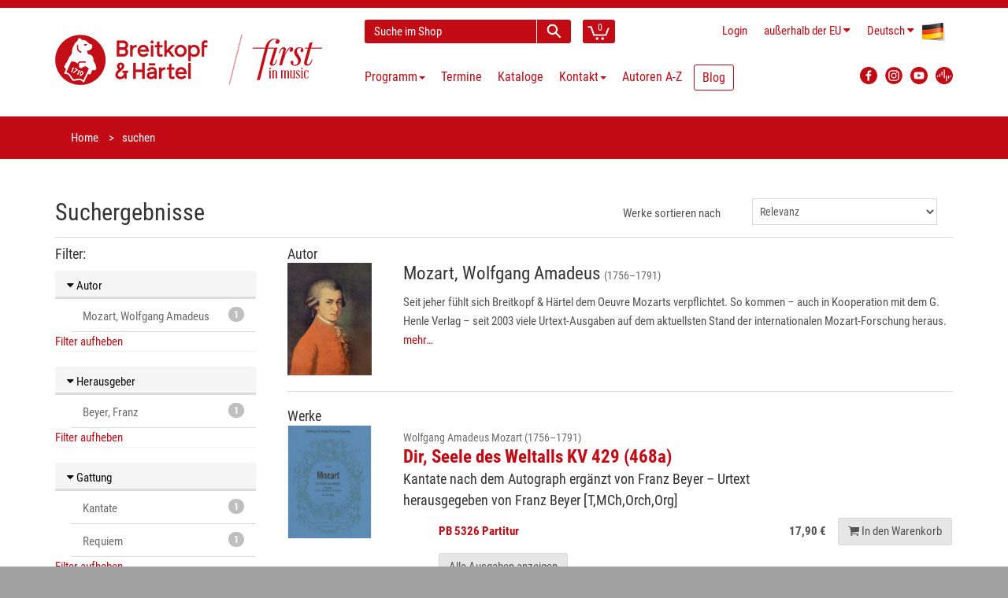

--- FILE ---
content_type: text/html; charset=utf-8
request_url: https://www.breitkopf.com/search?besetzung=87&herausgeber=Beyer%2C+Franz&besetzungsrubrik=CHOR&gattung=REQUIEM&autor=Mozart%2C+Wolfgang+Amadeus&__clear=true
body_size: 6480
content:
<!DOCTYPE html>
<!--[if IE 8]>
<html class="ie8" prefix="og: http://ogp.me/ns#"> <![endif]-->
<!--[if IE 9]>
<html class="ie9" prefix="og: http://ogp.me/ns#"> <![endif]-->
<!--[if !IE]><!-->
<html prefix="og: http://ogp.me/ns#"> <!--<![endif]-->
    <head>
        <meta charset="utf-8"/>
        <title>Breitkopf &amp; H&auml;rtel</title>
        <link rel="home" href="/"/>
        <link rel="icon" type="image/png" href="/public/img/favicon-32x32.png">
        <link rel="icon" type="image/png" href="/public/img/favicon-96x96.png">
        <link rel="icon" type="image/png" href="/public/img/favicon-16x16.png">
        <link rel="shortcut icon" type="image/x-icon" href="/public/img/favicon.ico">

        <!--[if IE]>
        <meta http-equiv="X-UA-Compatible" content="IE=edge"> <![endif]-->
        <meta name="viewport" content="width=device-width, initial-scale=1.0">

                <meta property="og:title" content="Breitkopf bei Facebook" />
        
        <link charset="utf-8" type="text/css" href="/assets/css/bootstrap.min-40px.css" rel="stylesheet">
        <link charset="utf-8" type="text/css" href="/assets/css/font-awesome.min.css" rel="stylesheet">
        <link charset="utf-8" type="text/css" href="/assets/css/main.min.css" rel="stylesheet">

        <link rel="stylesheet" href="/public/frontend/css/typeahead.css">
        <link rel="stylesheet" media="screen,print" href="/public/css/bootstrap-datetimepicker.min.css">

        <!--- jQuery -->
        <script src="https://code.jquery.com/jquery-1.12.4.min.js"></script>
        <script>window.jQuery || document.write('<script src="/js/jquery-1.11.0.min.js"><\/script>')</script>

        <!--[if lt IE 9]>
        <script src="/public/frontend/js/html5shiv.js"></script>
        <script src="/public/frontend/js/respond.min.js"></script>
        <![endif]-->

        <style id="custom-style">
                     </style>

    </head>

    <body class="region-NON_EU">
        <div id="wrapper">
            
<header id="header">
    <div class="header-wrapper">
    <div class="container header">
        <div class="row header-row">
            <div class="logo col-lg-4 col-md-5 col-sm-12">
                <h1 class="clearfix">
                    <a href="/"><img src="/public/frontend/images/BuH_logo_claim.png" class="img-responsive" alt="Breitkopf & Härtel - First in Music"></a>
                </h1>
            </div>
            <div class="elements col-lg-8 col-md-7 col-sm-12">
                <div class="search-cart">
                    <div id="quick-access">
                        <form action="/search" method="get" accept-charset="utf-8" enctype="application/x-www-form-urlencoded" class="quick-search-form" role="form" >
                            <input type="hidden" name="__clear" />                            <div class="form-group">
                                <input type="text" name="q" value="" class="form-control type-autocomplete" data-url="/admin/suche/complete?q=QUERY" data-submit="true" placeholder="Suche im Shop" />
                            </div>
                            <!-- End .quick-search-form -->
                            <button type="submit" id="quick-search" class="btn btn-custom"></button>
                       
</form>                    </div>
                    <!-- End #quick-access -->
                    <div class="numbered-cart-container">
                        <div class="btn-group">
			    <a href="/cart" class="btn btn-custom">
                                <span class="cart-menu-icon"></span>
                                <span class="quantity">0</span>
                            </a>
                        </div>
                    </div>
                    <!-- End .dropdown-cart-menu-container -->
                </div>
                <!-- end .search-cart -->
                <div class="login-language-country">
                    <div class="header-top-dropdowns pull-right">
                        <div class="btn-group dropdown-money">
                                                            <a href="/login" class="btn btn-custom">Login</a>
                                                    </div>
                        <div class="btn-group dropdown-money">
                            <button type="button" class="btn btn-custom dropdown-toggle" data-toggle="dropdown">
                                <span class="hide-for-md hide-for-lg-boxed">au&szlig;erhalb der EU</span>
                                <span class="hide-for-lg show-for-lg-boxed">NON_EU</span><i class="fa fa-caret-down"></i>                            </button>
                                                            <ul class="dropdown-menu pull-right" role="menu">
                                    <li><a href="/region/DE">Deutschland</a></li>
                                    <li><a href="/region/NON_EU">au&szlig;erhalb der EU</a></li>
                                                                            <li><a href="/region/PT">Azoren</a></li>
                                                                            <li><a href="/region/BE">Belgien</a></li>
                                                                            <li><a href="/region/BG">Bulgarien</a></li>
                                                                            <li><a href="/region/DK">D&auml;nemark</a></li>
                                                                            <li><a href="/region/EE">Estland</a></li>
                                                                            <li><a href="/region/FI">Finnland</a></li>
                                                                            <li><a href="/region/FR">Frankreich</a></li>
                                                                            <li><a href="/region/GR">Griechenland</a></li>
                                                                            <li><a href="/region/IE">Irland</a></li>
                                                                            <li><a href="/region/IT">Italien</a></li>
                                                                            <li><a href="/region/ES">Kanarische Inseln</a></li>
                                                                            <li><a href="/region/HR">Kroatien</a></li>
                                                                            <li><a href="/region/LV">Lettland</a></li>
                                                                            <li><a href="/region/LT">Litauen</a></li>
                                                                            <li><a href="/region/LU">Luxemburg</a></li>
                                                                            <li><a href="/region/PT">Madeira</a></li>
                                                                            <li><a href="/region/MT">Malta</a></li>
                                                                            <li><a href="/region/NL">Niederlande</a></li>
                                                                            <li><a href="/region/AT">&Ouml;sterreich</a></li>
                                                                            <li><a href="/region/PL">Polen</a></li>
                                                                            <li><a href="/region/PT">Portugal</a></li>
                                                                            <li><a href="/region/RO">Rum&auml;nien</a></li>
                                                                            <li><a href="/region/SE">Schweden</a></li>
                                                                            <li><a href="/region/SK">Slowakei</a></li>
                                                                            <li><a href="/region/SI">Slowenien</a></li>
                                                                            <li><a href="/region/ES">Spanien</a></li>
                                                                            <li><a href="/region/CZ">Tschechien</a></li>
                                                                            <li><a href="/region/HU">Ungarn</a></li>
                                                                            <li><a href="/region/CY">Zypern</a></li>
                                                                    </ul>
                                                    </div>
                        <div class="btn-group dropdown-language">
                            <button type="button" class="btn btn-custom dropdown-toggle" data-toggle="dropdown">
                                <span class="flag-container"><img src="/public/frontend/images/de-flag.png"></span>
                                <span class="hide-for-xs">Deutsch</span> <i class="fa fa-caret-down"></i>
                            </button>
                            <ul class="dropdown-menu pull-right" role="menu">
                                                                                            <li>
                                    <a href="/locale/en">
                                        <span class="flag-container"><img src="/public/frontend/images/en-flag.png"></span>
                                        <span class="hide-for-xs">English</span>
                                    </a>
                                </li>
                                                            <li>
                                    <a href="/locale/fr">
                                        <span class="flag-container"><img src="/public/frontend/images/fr-flag.png"></span>
                                        <span class="hide-for-xs">Français</span>
                                    </a>
                                </li>
                                                            <li>
                                    <a href="/locale/es">
                                        <span class="flag-container"><img src="/public/frontend/images/es-flag.png"></span>
                                        <span class="hide-for-xs">Español</span>
                                    </a>
                                </li>
                                                            <li>
                                    <a href="/locale/ja">
                                        <span class="flag-container"><img src="/public/frontend/images/ja-flag.png"></span>
                                        <span class="hide-for-xs">日本語</span>
                                    </a>
                                </li>
                                                        </ul>
                        </div>
                    </div>
                </div>
                <!-- End .login-language-country -->
                <div class="nav" id="main-nav-container">
                    
        
<nav id="main-nav" role="navigation">
    <div id="responsive-nav">
        <div id="responsive-nav-button" class="btn btn-default">
            <span class="fa fa-bars"></span> Menu
        </div>
    </div>
    <ul class="menu clearfix">
                                            <li class="mega-menu-container dropdown">
        <a href="#" class="dropdown-toggle" data-toggle="dropdown" role="button">
            Programm<span class="caret"></span>
        </a>
        <div class="mega-menu dropdown-menu clearfix">
                                            <div class="col-sm-4">
                        <a class="mega-menu-title">Highlights</a><!-- End .mega-menu-title -->
                                                                        <ul class="mega-menu-list clearfix">
                                                        <li><a href="/program/highlights/neuerscheinungen-der-letzten-monate">Neuerscheinungen</a></li>
                                                                                    <li><a href="/program/highlights/programmvorschau">Programmvorschau</a></li>
                                                                                    <li><a href="/program/highlights/zuhausemusik/breitkopf-chronik">Breitkopf Chronik</a></li>
                                                                                    <li><a href="/program/highlights/maurice-ravel">Ravel 2025</a></li>
                                                                                    <li><a href="/program/highlights/instrument-des-jahres-2025-die-stimme">Jahr der Stimme 2025</a></li>
                                                                                    <li><a href="/program/highlights/lachenmann">Lachenmann 2025</a></li>
                                                                                    <li><a href="/program/highlights/richard-strauss">Richard Strauss</a></li>
                                                                                    <li><a href="/program/highlights/gustav-mahler-die-symphonien">Mahler – Symphonien</a></li>
                                                                                    <li><a href="/program/highlights/bach-complete-organ-works">Bach Orgelwerke</a></li>
                                                                                    <li><a href="/program/highlights/breitkopf-originals">Breitkopf Originals</a></li>
                                                                                    <li><a href="/program/highlights/zuhausemusik">ZuhauseMusik</a></li>
                                                                                    <li><a href="/program/highlights/kleinebesetzung">Kleine Besetzung</a></li>
                                                                                </ul>
                                                                </div>
                                        <div class="col-sm-8">
                <a class="mega-menu-title">Schwerpunkte</a><!-- End .mega-menu-title -->
                <div class="half-column">
                                                                    <ul class="mega-menu-list clearfix">
                                                        <li><a href="/program/schwerpunkte/orchester">Orchester</a></li>
                                                                                    <li><a href="/program/schwerpunkte/zeitgenoessische-musik">Zeitgenössische Musik</a></li>
                                                                                    <li><a href="/program/schwerpunkte/paedagogik">Pädagogik</a></li>
                                                                                    <li><a href="/program/schwerpunkte/soloinstrumente">Soloinstrumente</a></li>
                                                                                    <li><a href="/program/schwerpunkte/kammermusik">Kammermusik</a></li>
                                                                                    <li><a href="/program/schwerpunkte/chormusik">Chormusik</a></li>
                                                                                    <li><a href="/program/schwerpunkte/gesamtausgaben">Gesamtausgaben</a></li>
                                                                                    <li><a href="/program/schwerpunkte/studienpartituren">Studienpartituren</a></li>
                                                                                    <li><a href="/program/schwerpunkte/breitkopf-urtext">Breitkopf Urtext</a></li>
                                                    </ul>
                    </div>
                    <div class="half-column other">
                        <ul class="mega-menu-list clearfix">
                                                                                    <li><a href="/program/schwerpunkte/faksimiles">Faksimiles</a></li>
                                                                                    <li><a href="/program/schwerpunkte/musikwissenschaft">Musikwissenschaft</a></li>
                                                                                    <li><a href="/program/schwerpunkte/musiktheater">Musiktheater</a></li>
                                                                                    <li><a href="/program/schwerpunkte/dvfm">DVfM</a></li>
                                                                                    <li><a href="/program/schwerpunkte/musica-rara">Musica Rara</a></li>
                                                                                    <li><a href="/program/schwerpunkte/nepomuk">Edition Nepomuk</a></li>
                                                                                    <li><a href="/program/schwerpunkte/coproductions">Koproduktionen</a></li>
                                                                                    <li><a href="/program/schwerpunkte/musikgeschenk">Musikgeschenke</a></li>
                                                                                    <li><a href="/program/schwerpunkte/merchandising">Merchandising</a></li>
                                                                                </ul>
                                                                    </div>
                                    </div>
                            </div>
            <!-- End .mega-menu -->
        <!-- intentionally left out closing </div> tag -->
    </li>

                                                <li>                                        <a href="/events">Termine</a>

                                    </li>
                                                <li>                                        <a href="/catalogs">Kataloge</a>

                                    </li>
                                                <li>                                        <a href="/contact">Kontakt<span class="caret"></span></a>

                                        <ul>
                                                    <li>                                        <a href="/contact">Adressen</a>
</li>
                                                    <li>                                        <a href="/contact#form">Kontaktformular</a>
</li>
                                                    <li>                                        <a href="https://breitkopf-anmeldung.newsletter2go.com/">Newsletter</a>
</li>
                                                    <li>                                        <a href="/contact/review">Rezensionsanfrage</a>
</li>
                                                    <li>                                        <a href="/reprint">Abdruckanfrage</a>
</li>
                                                    <li>                                        <a href="/film-license">Filmlizenzanfrage</a>
</li>
                                                    <li>                                        <a href="/contact/representations-for-hire-material">Vertretungen für Mietmaterialien</a>
</li>
                                                    <li>                                        <a href="/contact/partners">Partner</a>
</li>
                                                    <li>                                        <a href="/contact/dealers">Händler weltweit</a>
</li>
                                                    <li>                                        <a href="/news/2024/jobs">Jobs</a>
</li>
                                            </ul>
                                    </li>
                                                <li>                                        <a href="/authors/a-z">Autoren A-Z</a>

                                    </li>
                                                <li>                                                                <a href="https://blog.breitkopf.com" class="blogmenu">Blog</a>

                                    </li>
                        </ul>
</nav>



                    </div>
                <!-- End .nav -->
                <div class="social-media">
                    <div class="btn-group">
                        <a class="button btn btn-custom btn-facebook" target="_blank"
                           	href="https://www.facebook.com/breitkopfundhaertel">
                            <img src="/public/frontend/images/FB_logo.svg" alt="Facebook Logo">
                        </a>
                        <a class="button btn btn-custom btn-facebook" target="_blank"
                           	href="https://www.instagram.com/breitkopfundhaertel/">
                            <img src="/public/frontend/images/BuH_instagram.png" alt="Instagram">
                        </a>
                        <a class="button btn btn-custom btn-facebook" target="_blank"
                           	href="https://www.youtube.com/breitkopfverlag">
                            <img src="/public/frontend/images/YT_logo.svg" alt="YouTube Logo">
                        </a>
			<a class="button btn btn-custom btn-facebook" target="_blank"
				href="https://breitkopf.podigee.io/">
                            <img src="/public/frontend/images/podigee_logo.svg" alt="YouTube Logo">
                        </a>
                    </div>
                </div>
                <!-- End .social-media -->
            </div>
            <!-- End .elements -->
        </div>
        <!-- End .row -->
    </div>
    <!-- End header -->
</div>
</header><!-- End #header -->
<section id="content">
    
<div id="breadcrumb-container">
    <div class="container">
        <ul class="breadcrumb">
            <li><a href="/">Home</a></li>
            <li class="active">suchen</li>
        </ul>
    </div>
</div>

<div class="container">
<form action="/search" method="get" accept-charset="utf-8" enctype="application/x-www-form-urlencoded" class="form-horizontal" role="form" >
    <div class="row">
        <div class="col-sm-6">
            <h2 class="clear-top-margin">Suchergebnisse</h2>
        </div>
        <div class="col-sm-6">
            <div class="form-group">
                <label for="sort_by" class="col-sm-6 control-label" style="text-align: right">Werke sortieren nach</label>
                <div class="col-sm-6">
                    <select name="orderBy" class="form-control" id="sort_by" onchange="this.form.submit()">
                        <option value="rel" selected="selected">Relevanz</option>
                        <option value="alpha" >Alphabet</option>
                    </select>
                </div>
            </div>
        </div>
    </div>

    <div class="row">
        <div class="col-sm-12">
            <hr class="clear-margin clear-top-margin">
        </div>
    </div>

    <div class="row">
        <div class="col-md-3 col-sm-12 hidden-print"><!-- Sidebar -->
            <h3 class="h4">Filter:</h3>

                    <div class="panel panel-default facette">
        <h5 class="panel-heading">
            <a data-toggle="collapse" data-target="#autor-collapse"><i class="fa fa-caret-down"></i> Autor</a>
        </h5>
        <div id="autor-collapse" class="panel-collapse collapse in" role="tabpanel">
            <ul class="list-group">
                                    <li class="list-group-item">
                        <a href="/search?gattung=REQUIEM&besetzung=87&herausgeber=Beyer%2C+Franz&besetzungsrubrik=CHOR&page=0&autor=Mozart%2C+Wolfgang+Amadeus"><span class="badge">1</span> Mozart, Wolfgang Amadeus</a>
                    </li>
                            </ul>
                            <a href="/search?besetzung=87&herausgeber=Beyer%2C+Franz&besetzungsrubrik=CHOR&gattung=REQUIEM&__clear=true">Filter aufheben</a>
                    </div>
    </div>
                                <div class="panel panel-default facette">
        <h5 class="panel-heading">
            <a data-toggle="collapse" data-target="#herausgeber-collapse"><i class="fa fa-caret-down"></i> Herausgeber</a>
        </h5>
        <div id="herausgeber-collapse" class="panel-collapse collapse in" role="tabpanel">
            <ul class="list-group">
                                    <li class="list-group-item">
                        <a href="/search?gattung=REQUIEM&besetzung=87&herausgeber=Beyer%2C+Franz&besetzungsrubrik=CHOR&page=0&autor=Mozart%2C+Wolfgang+Amadeus"><span class="badge">1</span> Beyer, Franz</a>
                    </li>
                            </ul>
                            <a href="/search?besetzung=87&besetzungsrubrik=CHOR&gattung=REQUIEM&autor=Mozart%2C+Wolfgang+Amadeus&__clear=true">Filter aufheben</a>
                    </div>
    </div>
                    <div class="panel panel-default facette">
        <h5 class="panel-heading">
            <a data-toggle="collapse" data-target="#gattung-collapse"><i class="fa fa-caret-down"></i> Gattung</a>
        </h5>
        <div id="gattung-collapse" class="panel-collapse collapse in" role="tabpanel">
            <ul class="list-group">
                                    <li class="list-group-item">
                        <a href="/search?gattung=KANTATE&besetzung=87&herausgeber=Beyer%2C+Franz&besetzungsrubrik=CHOR&page=0&autor=Mozart%2C+Wolfgang+Amadeus"><span class="badge">1</span> Kantate</a>
                    </li>
                                    <li class="list-group-item">
                        <a href="/search?gattung=REQUIEM&besetzung=87&herausgeber=Beyer%2C+Franz&besetzungsrubrik=CHOR&page=0&autor=Mozart%2C+Wolfgang+Amadeus"><span class="badge">1</span> Requiem</a>
                    </li>
                            </ul>
                            <a href="/search?besetzung=87&herausgeber=Beyer%2C+Franz&besetzungsrubrik=CHOR&autor=Mozart%2C+Wolfgang+Amadeus&__clear=true">Filter aufheben</a>
                    </div>
    </div>
                    <div class="panel panel-default facette">
        <h5 class="panel-heading">
            <a data-toggle="collapse" data-target="#produktart-collapse"><i class="fa fa-caret-down"></i> Produktart</a>
        </h5>
        <div id="produktart-collapse" class="panel-collapse collapse " role="tabpanel">
            <ul class="list-group">
                                    <li class="list-group-item">
                        <a href="/search?produktart=NOTEN&gattung=REQUIEM&besetzung=87&herausgeber=Beyer%2C+Franz&besetzungsrubrik=CHOR&page=0&autor=Mozart%2C+Wolfgang+Amadeus"><span class="badge">1</span> Noten</a>
                    </li>
                            </ul>
                    </div>
    </div>
                    <div class="panel panel-default facette">
        <h5 class="panel-heading">
            <a data-toggle="collapse" data-target="#epoche-collapse"><i class="fa fa-caret-down"></i> Epoche</a>
        </h5>
        <div id="epoche-collapse" class="panel-collapse collapse " role="tabpanel">
            <ul class="list-group">
                                    <li class="list-group-item">
                        <a href="/search?gattung=REQUIEM&besetzung=87&herausgeber=Beyer%2C+Franz&besetzungsrubrik=CHOR&page=0&epoche=KLASSIK&autor=Mozart%2C+Wolfgang+Amadeus"><span class="badge">1</span> Klassik</a>
                    </li>
                            </ul>
                    </div>
    </div>

                            <div class="panel panel-default facette">
                    <h5 class="panel-heading">
                        <a href="#!" data-toggle="collapse" data-target="#besetzung-collapse"><i class="fa fa-caret-down"></i> Besetzung</a>
                    </h5>
                    <div id="besetzung-collapse" class="panel-collapse collapse in" role="tabpanel">
                        <ul class="list-group">
                                                            <li class="list-group-item">
                                    <div class="list-group-item-toggle">
                                        <a href="/search?gattung=REQUIEM&besetzung=87&herausgeber=Beyer%2C+Franz&besetzungsrubrik=CHOR&page=0&autor=Mozart%2C+Wolfgang+Amadeus"><span class="badge">1</span></a>
                                        <i data-toggle="collapse" data-target="#chor-collapse" class="fa fa-caret-down"></i> <a href="/search?gattung=REQUIEM&besetzung=87&herausgeber=Beyer%2C+Franz&besetzungsrubrik=CHOR&page=0&autor=Mozart%2C+Wolfgang+Amadeus">Chor</a>
                                    </div>
                                    <div id="chor-collapse" class="panel-collapse collapse in" role="tabpanel">
                                        <ul class="list-group">
                                                                                            <li class="list-group-item">
                                                    <a href="/search?gattung=REQUIEM&besetzung=87&herausgeber=Beyer%2C+Franz&besetzungsrubrik=CHOR&page=0&autor=Mozart%2C+Wolfgang+Amadeus"><span class="badge">1</span> Chor und Instr.</a>
                                                </li>
                                                                                            <li class="list-group-item">
                                                    <a href="/search?gattung=REQUIEM&besetzung=88&herausgeber=Beyer%2C+Franz&besetzungsrubrik=CHOR&page=0&autor=Mozart%2C+Wolfgang+Amadeus"><span class="badge">1</span> Chor (auch mit Soli) und Orchester</a>
                                                </li>
                                                                                            <li class="list-group-item">
                                                    <a href="/search?gattung=REQUIEM&besetzung=90&herausgeber=Beyer%2C+Franz&besetzungsrubrik=CHOR&page=0&autor=Mozart%2C+Wolfgang+Amadeus"><span class="badge">1</span> Männerchor mit/ohne Begleitung</a>
                                                </li>
                                                                                    </ul>
                                    </div>
                                </li>
                                                    </ul>
                                                    <a href="/search?herausgeber=Beyer%2C+Franz&gattung=REQUIEM&autor=Mozart%2C+Wolfgang+Amadeus&__clear=true">Filter aufheben</a>
                                            </div>
                </div>
            
                    <div class="panel panel-default facette">
        <h5 class="panel-heading">
            <a data-toggle="collapse" data-target="#schwerpunkt-collapse"><i class="fa fa-caret-down"></i> Programmschwerpunkt</a>
        </h5>
        <div id="schwerpunkt-collapse" class="panel-collapse collapse " role="tabpanel">
            <ul class="list-group">
                                    <li class="list-group-item">
                        <a href="/search?gattung=REQUIEM&besetzung=87&herausgeber=Beyer%2C+Franz&besetzungsrubrik=CHOR&page=0&schwerpunkt=CHOR&autor=Mozart%2C+Wolfgang+Amadeus"><span class="badge">1</span> Chor</a>
                    </li>
                            </ul>
                    </div>
    </div>

        </div><!-- End Sidebar -->

        <div class="col-md-9 col-sm-12 print-12"><!-- Main -->
                            <h3 class="h4">Autor</h3>
                <div class="search-results">
                    <div class="search-result-group row">
                        <div class="col-sm-2">
                            <figure><img src="/images/composer/676/thumbnail" class="img-responsive"></figure>
                        </div>
                        <div class="search-result-item col-sm-10">
                            <h3 class="search-result-item-heading composer">
                                Mozart, Wolfgang Amadeus <small>(1756–1791)</small>                            </h3>
                            <p>
                                Seit jeher f&uuml;hlt sich Breitkopf &amp; H&auml;rtel dem Oeuvre Mozarts verpflichtet. So kommen &ndash; auch in Kooperation mit dem G. Henle Verlag &ndash; seit 2003 viele Urtext-Ausgaben auf dem aktuellsten Stand der internationalen Mozart-Forschung heraus.
                                <br/><a href="/composer/676/wolfgang-amadeus-mozart">mehr…</a>
                            </p>
                        </div>
                    </div>
                </div>
                <hr/>
            
            <h3 class="h4">Werke</h3>
            <div class="search-results">
                                    <div class="search-result-group row lg-margin">
                        <div class="col-sm-2 hidden-xs">
                            <figure class="product-image"><a href="/work/4512/dir-seele-des-weltalls-kv-429-468a"><img src="/images/works/4512/thumbnail" class="img-responsive"></a></figure>
                        </div>
                        <div class="search-result-item col-sm-10">
                            <h3 class="search-result-item-heading">
                                <a href="/work/4512/dir-seele-des-weltalls-kv-429-468a">
                                                                            <small>
                                            Wolfgang Amadeus Mozart (1756&ndash;1791)
                                                                                    </small>
                                        <br/>
                                                                        <strong>Dir, Seele des Weltalls KV 429 (468a)</strong><br>
                                    <span class="h4">Kantate nach dem Autograph ergänzt von Franz Beyer – Urtext&nbsp;<br>herausgegeben von Franz Beyer&nbsp;[T,MCh,Orch,Org]&nbsp;</span>
                                </a>
                            </h3>
                            <div class="search-result-item-preview">
                                                                    <div class="search-result-item-row">
                                        <div class="search-result-item-details">
                                            <a href="/work/4512/dir-seele-des-weltalls-kv-429-468a">
                                                <strong>PB&nbsp;5326&nbsp;Partitur&nbsp; </strong>
                                                                                                                                                                                                                                                                                                                                                                                                                                                                                            </a>
                                        </div>
                                        <div class="search-result-item-price">
                                                                                                                                        <span class="price">17,90 &euro;</span>
                                                                                                                                        <a href="/cart/add/13231" class="search-result-item-button btn btn-default"><i class="fa fa-shopping-cart"></i><span class="visible-lg-inline"> In den Warenkorb</span></a>
                                                                                    </div>
                                    </div>
                                                            </div>
                                                            <p class="details"><a href="/work/4512/dir-seele-des-weltalls-kv-429-468a" class="btn btn-default xs-margin-top">Alle Ausgaben anzeigen</a></p>
                                                    </div>
                    </div>
                                <div class="pull-right">
                                    </div>
            </div><!-- End Search-results -->
        </div><!-- End Main -->
    </div>


</form></div><!-- End container -->
</section>
<!-- End #content -->
<footer id="footer">

    
            <div id="inner-footer">
    <div class="container">
        <div class="row">
            <div class="col-sm-8 col-xs-12 widget">
                <h3>Breitkopf &amp; Härtel KG</h3>
                <p>Breitkopf &amp; Härtel, 1719 gegründet, ist der älteste Musikverlag der Welt. Schon im 18. Jahrhundert betreute der Verlag bedeutende Komponisten und setzt diese Tradition auch heute fort. „Breitkopf Pädagogik“ bringt neue musikpädagogische Konzepte, „Breitkopf Urtext“ garantiert Interpreten wissenschaftlich einwandfreie Ausgaben.<br>Entdecken Sie unsere Geschichte auf <a href="https://www.first-in-music.com/de/" target="_blank" rel="noreferrer noopener">www.first-in-music.com</a> und unsere Podcasts auf <a href="https://breitkopf.podigee.io/" target="_blank" rel="noreferrer noopener">breitkopf.podigee.io</a><br></p>
            </div>
            <div class="col-sm-4 col-xs-12 widget">
                <h3>Newsletter</h3>
                <p></p><p>Hier können Sie unsere Newsletter abonnieren.</p>
                <a href="https://breitkopf-anmeldung.newsletter2go.com/" class="btn btn-primary btn-custom" role="button">Newsletter-Anmeldung</a>
            </div>
        </div>
    </div>
</div>
<div class="footer-bottom first">
    <div class="container">
        <div class="row">
            <div class="col-xs-12">
                                                            <ul class="links">
                                                            <li><a href="/contact#form" title="Kontaktformular">
                                        <span class="fa fa-envelope h4-larger"></span></a></li>
                                                                                                                                                                                                                                            <li><a href="/help/abbreviations">Abkürzungen</a></li>
                                                                                                                                                                                                                                                <li><a href="/help">FAQ</a></li>
                                                                                                                                <li><a href="/footer/order/shipping-costs">Versandkosten</a></li>
                                                                                                                                <li><a href="/cancellation">Widerrufsbelehrung</a></li>
                                                                                                                                                                        <li><a href="/assets/pdf/Widerrufsformular.pdf" target="_blank">Widerrufsformular</a></li>
                                                                                                                        </ul>
                                                                                <ul class="links followup">
                                                                                                                            <li><a href="/footer/legal/dispute-resolution">Streitbeilegungsstelle</a></li>
                                                                                                                                <li><a href="/footer/legal/privacy-policy">Datenschutz</a></li>
                                                                                                                                <li><a href="/footer/legal/terms">AGB</a></li>
                                                                                                                                <li><a href="/footer/legal/imprint">Impressum</a></li>
                                                                                    </ul>
                                                </div>
        </div>
    </div>
</div>
    
    <div class="footer-bottom" id="footer-bottom">
        <div class="container">
            <div class="row">
                <div class="col-md-11 col-sm-11 col-xs-12 footer-text-container">
                                        © Breitkopf & Härtel - Letzte Änderung: Jan 12, 2026
                </div>
            </div>
        </div>
    </div>
</footer><!-- End #footer -->
        </div><!-- End #wrapper -->
        <a href="#" id="scroll-top" title="Scroll to Top"><i class="fa fa-angle-up"></i></a>
        <script src="/public/frontend/js/bootstrap.min.js"></script>
        <script src="/public/js/lib/typeahead.bundle.min.js"></script>
        <script src="/public/frontend/js/jquery.debouncedresize.js"></script>
        <script src="/public/frontend/js/imagesloaded.pkgd.min.js"></script>
        <script src="/public/frontend/js/isotope.pkgd.min.js"></script>
        <script src="/public/frontend/js/retina.min.js"></script>
        <script src="/public/frontend/js/jquery.placeholder.js"></script>
        <script src="/public/frontend/js/jquery.hoverIntent.min.js"></script>
        <script src="/public/frontend/js/jquery.prettyPhoto.js"></script>
        <script src="/public/frontend/js/owl.carousel.min.js"></script>
        <script src="/public/js/lib/moment.min.js"></script>
        <script src="/public/js/lib/bootstrap-datetimepicker.js"></script>
                    <script src="/public/js/lib/bootstrap-datetimepicker.de.js"></script>
                <script>
            $(function() {
                $.extend($.fn.datetimepicker.defaults, {
                    language: 'de',
                    format: 'DD.MM.YYYY',
                    pickTime: false
                });
            });
        </script>
        <script src="/public/frontend/js/main.js"></script>

        
                        <!-- Matomo -->
        <script type="text/javascript">
            var _paq = window._paq || [];
            /* tracker methods like "setCustomDimension" should be called before "trackPageView" */
            _paq.push(["disableCookies"]);
            _paq.push(['trackPageView']);
            _paq.push(['enableLinkTracking']);
            (function() {
                var u="https://piwik.2watt.net/";
                _paq.push(['setTrackerUrl', u+'matomo.php']);
                _paq.push(['setSiteId', '16']);
                var d=document, g=d.createElement('script'), s=d.getElementsByTagName('script')[0];
                g.type='text/javascript'; g.async=true; g.defer=true; g.src=u+'matomo.js'; s.parentNode.insertBefore(g,s);
            })();
        </script>
        <!-- End Matomo Code -->
        
    </body>
</html>